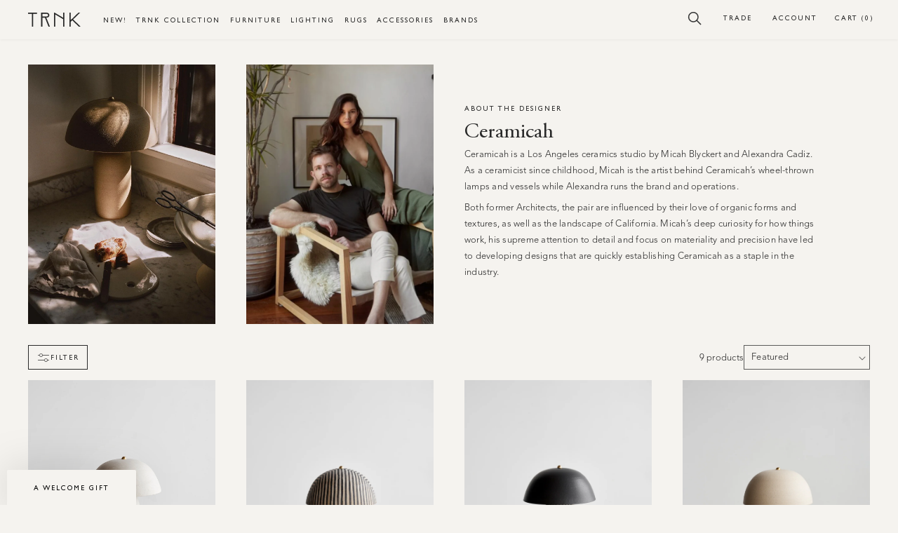

--- FILE ---
content_type: text/css
request_url: https://trnk-nyc.com/cdn/shop/t/196/assets/component-search.css?v=178652202845949100281707896740
body_size: -266
content:
.search__input.field__input{padding:0 0 .5rem;border-bottom:solid 1px #000;-webkit-font-smoothing:antialiased;height:2.5rem;background:transparent;font-size:10px;text-transform:uppercase;letter-spacing:2px;max-width:237px}.search__button{width:2rem;height:2rem}button.search-modal__close-button{position:absolute;top:0}.reset__button{right:calc(var(--inputs-border-width) + 2.4rem);top:var(--inputs-border-width);height:2rem;width:2rem;color:#025174;border:0!important}.search__button:hover .icon,.reset__button:hover .icon{transform:scale(1.07)}.search__button .icon{height:1.8rem;width:1.8rem}.reset__button .icon.icon-close{height:1.8rem;width:1.8rem;stroke-width:.1rem}input::-webkit-search-decoration{-webkit-appearance:none}
/*# sourceMappingURL=/cdn/shop/t/196/assets/component-search.css.map?v=178652202845949100281707896740 */


--- FILE ---
content_type: image/svg+xml
request_url: https://trnk-nyc.com/cdn/shop/t/196/assets/social-facebook.svg?v=123704585940370515721706077630
body_size: -409
content:
<svg viewBox="0 0 11 21" version="1.1" xmlns="http://www.w3.org/2000/svg" xmlns:xlink="http://www.w3.org/1999/xlink">
    <title>Facebook</title>
    <defs></defs>
    <g id="Menus" stroke="none" stroke-width="1" fill="none" fill-rule="evenodd">
        <g id="facebook" transform="translate(-11.000000, -6.000000)">
            <rect id="Rectangle-3" x="0.329795924" y="0.0544244121" width="33" height="33"></rect>
            <path d="M21.8967816,6.93625916 L21.8967816,10.0328477 L20.0559928,10.0328477 C19.3816792,10.0328477 18.9298014,10.1747163 18.6951052,10.4549506 C18.460409,10.7369363 18.3430609,11.1590392 18.3430609,11.7212592 L18.3430609,13.9386127 L21.7794335,13.9386127 L21.3223014,17.4100146 L18.3430609,17.4100146 L18.3430609,26.3127068 L14.7543109,26.3127068 L14.7543109,17.4100146 L11.7628102,17.4100146 L11.7628102,13.9386127 L14.7543109,13.9386127 L14.7543109,11.3814751 C14.7543109,9.92775989 15.1606506,8.79981699 15.97333,7.99764642 C16.7877608,7.19722731 17.8701656,6.79614203 19.2222959,6.79614203 C20.3712564,6.79614203 21.2627516,6.84343156 21.8967816,6.93625916" id="Facebook" fill="#383838"></path>
        </g>
    </g>
</svg>